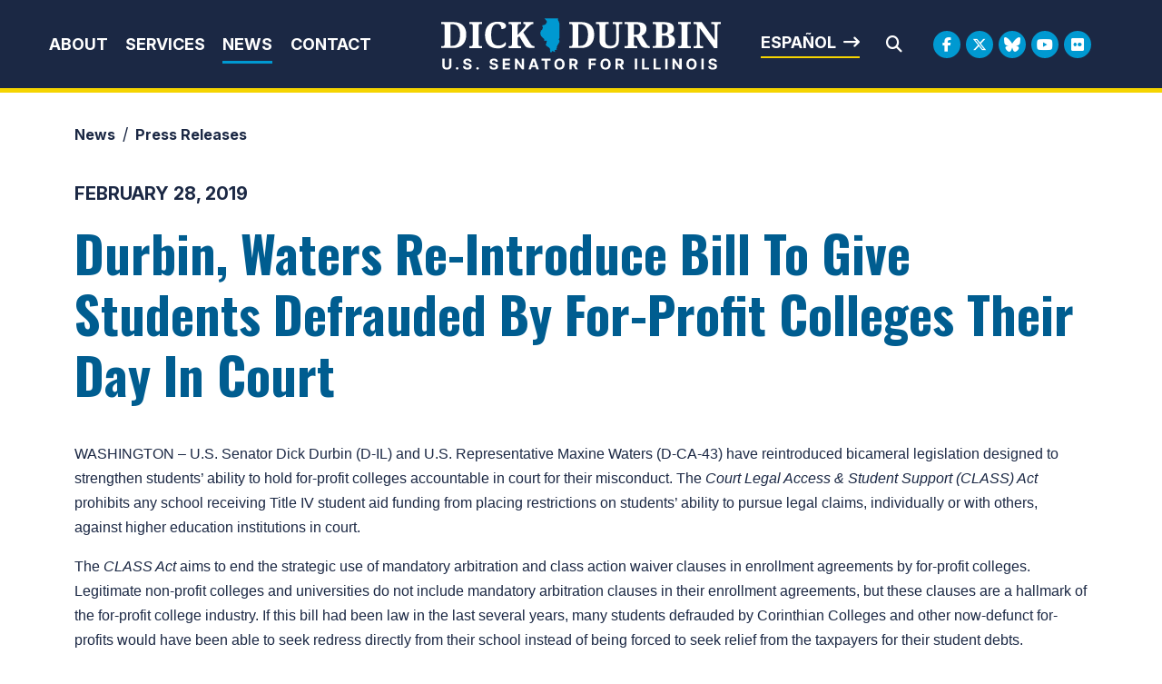

--- FILE ---
content_type: text/html;charset=UTF-8
request_url: https://www.durbin.senate.gov/newsroom/press-releases/durbin-waters-re-introduce-bill-to-give-students-defrauded-by-for-profit-colleges-their-day-in-court
body_size: 11350
content:

	
	
	
	
	
	
	
	
	


	


    
	

		
		

		



		
		
			 
		    	
			
		
		

		
		

		

		
		

		 
		 
		 	
		 
                

                    

		
        
		

		
			

			
		

		
		

		
		

		

		
    
	   


	























	  






















  





    

    



 
 
		
		
		
		
		





	


	
	


    



    
    







	







	
	
	

















<!DOCTYPE html>
<!--[if lt IE 7 ]><html lang="en" class="no-js ie ie6"> <![endif]-->
<!--[if IE 7 ]><html lang="en" class="no-js ie ie7"> <![endif]-->
<!--[if IE 8 ]><html lang="en" class="no-js ie ie8"> <![endif]-->
<!--[if IE 9 ]><html lang="en" class="no-js ie ie9"> <![endif]-->
<!--[if IE 10 ]><html lang="en" class="no-js ie ie10"> <![endif]-->
<!--[if IE 11 ]><html lang="en" class="no-js ie ie11"> <![endif]-->
<!--[if gt IE 11]><html lang="en" class="no-js ie"> <![endif]-->
<!--[if !(IE) ]><!-->
<html lang="en" class="no-js">
<!--<![endif]-->

	<head>
		<meta charset="UTF-8">
		<meta http-equiv="X-UA-Compatible" content="IE=edge,chrome=1">


		<meta name="viewport" content="width=device-width, initial-scale=1.0">

		

		
		

		<title>Durbin, Waters Re-Introduce Bill To Give Students Defrauded By For-Profit Colleges Their Day In Court | U.S. Senator Dick Durbin of Illinois</title>

		
		
			<meta name="twitter:card" content="summary_large_image" />
		

		
		
			
		
		
			
		
		
			
		
		
		<meta name="twitter:title" content="Durbin, Waters Re-Introduce Bill To Give Students Defrauded By For-Profit Colleges Their Day In Court" />
		


		
		
			
				<meta name="date" content="2019-02-28" />
			
		
		
			
				<meta name="title" content="Durbin, Waters Re-Introduce Bill To Give Students Defrauded By For-Profit Colleges Their Day In Court" />
			
		
		

		


		
		
			
			

			
		

		

		
			<meta property="og:url" content="https://www.durbin.senate.gov/newsroom/press-releases/durbin-waters-re-introduce-bill-to-give-students-defrauded-by-for-profit-colleges-their-day-in-court" />
		

		
		
			<meta property="og:image" content="https://www.durbin.senate.gov/themes/durbin/images/sharelogo.jpg" />
			<meta name="twitter:image" content="https://www.durbin.senate.gov/themes/durbin/images/sharelogo.jpg" />
		

		
			
		
		
			
		
		
			<meta property="og:title" content="Durbin, Waters Re-Introduce Bill To Give Students Defrauded By For-Profit Colleges Their Day In Court | U.S. Senator Dick Durbin of Illinois" />
			

		
			<meta property="og:description" content="The Official U.S. Senate website of Dick Durbin" />
			<meta name="twitter:description" content="The Official U.S. Senate website of Dick Durbin" />
		

		
		

		
	

	
		<link href="https://www.durbin.senate.gov/themes/durbin/images/favicon.ico" rel="Icon" type="image/x-icon"/>


<script src="/themes/default_v7/scripts/jquery.min.js"></script>
<script src="/themes/default_v7/includes/bootstrap/js/bootstrap.bundle.min.js"></script>
<script src="/themes/default_v7/scripts/jquery.html5-placeholder-shim.js"></script>



	<link rel="stylesheet" href="/themes/default_v7/includes/bootstrap/css/bootstrap.min.css">
	<link rel="stylesheet" href="/themes/default_v7/scripts/font-awesome/css/all.min.css">


		
		
				<link rel="stylesheet" href="/themes/durbin/styles/common.css?cachebuster=1739309436">
		





		<!--[if lte IE 6]>
			<link rel="stylesheet" href="http://universal-ie6-css.googlecode.com/files/ie6.1.1.css" media="screen, projection">
		<![endif]-->

		
		

		
		

		
		
		

		

	



	<link rel="preconnect" href="https://fonts.googleapis.com">
<link rel="preconnect" href="https://fonts.gstatic.com" crossorigin>
<link href="https://fonts.googleapis.com/css2?family=Inter:ital,opsz,wght@0,14..32,100..900;1,14..32,100..900&family=Noto+Serif:ital,wght@0,100..900;1,100..900&family=Oswald:wght@200..700&display=swap" rel="stylesheet">

<script src="https://cdnjs.cloudflare.com/ajax/libs/gsap/3.11.5/gsap.min.js"></script>
<script src="https://cdnjs.cloudflare.com/ajax/libs/gsap/3.11.5/ScrollTrigger.min.js"></script>



<script type="text/javascript">
        function googleTranslateElementInit() {
            new google.translate.TranslateElement({pageLanguage: 'en'}, 'google_translate_element');
        }
    </script>
    <script src="https://translate.google.com/translate_a/element.js?cb=googleTranslateElementInit"></script>







	


	

	

	




    



	


		

		

		



	
	



</head>
<body  id="default" class="senatorx bg3  news-itm ">
<a href="#aria-skip-nav" class="sr-only">Skip to content</a>




	


	


<!--googleoff: all-->

	<div class="modal fade" id="NavMobileModal">
	  <div class="modal-dialog modal-lg">
		<div class="modal-content">
			<div class="modal-header">
				<a  class="close rounded-circle shadow-sm" data-bs-dismiss="modal"><span aria-hidden="true"><i class="fas fa-times"></i></span><span class="sr-only">Close</span></a>
			  </div>
		  <div class="modal-body">
		   <ul class="nav nav-pills flex-column text-center" id="modal-nav">
			   
				
					<li  class="nav-item home">
						<a href="/">Home</a>
					</li>
				
					
						
						
						
						
						
							
							
							
							
						
						
							
								
							
							
							
								
							
								
							
								
							
								
							
							
						
				
					<li class="nav-item dropdown no-descriptions">  
					<span class="topnavitems">
						<a href="https://www.durbin.senate.gov/about" >About</a>
						<a alt="Toggle for About" class="btn btn-toggle-dropdown" aria-expanded="false" data-bs-toggle="dropdown" data-bs-target="#nav42F5F5FC-4040-F985-52CD-26CBD5B79056"><i class="fa-solid fa-circle-plus"></i></a>
					</span>
						
							
								

		
		
			
			
			
			
			
				
					
						<ul class="dropdown-menu collapse" id="nav42F5F5FC-4040-F985-52CD-26CBD5B79056" data-bs-parent="#modal-nav">
					
					
					
					
						
						
						
						
						
						
								
								
						
						<li class="">
							
							<a href="https://www.durbin.senate.gov/about-dick-durbin">About Dick Durbin </a>
							

		
		
			
			
			
			
			
		

		

		
						</li>
					
					
						
						
						
						
						
						
								
								
						
						<li class="">
							
							<a href="https://www.durbin.senate.gov/about/committees-assignments">Committee Assignments </a>
							

		
		
			
			
			
			
			
		

		

		
						</li>
					
					
						
						
						
						
						
						
								
								
						
						<li class="">
							
							<a href="https://www.durbin.senate.gov/about/illinois">About Illinois </a>
							

		
		
			
			
			
			
			
		

		

		
						</li>
					
					
						
						
						
						
						
						
								
								
						
						<li class="">
							
							<a href="https://www.durbin.senate.gov/issues-landing">Issues </a>
							

		
		
			
			
			
			
			
		

		

		
						</li>
					

					
						</ul>
					
				
			
		

		

		
	
							
						
					</li>
					
				
					
						
						
						
						
						
							
							
							
							
						
						
							
								
							
							
							
								
									
									
							
						
				
					<li class="nav-item dropdown ">  
					<span class="topnavitems">
						<a href="https://www.durbin.senate.gov/help/" >Services</a>
						<a alt="Toggle for Services" class="btn btn-toggle-dropdown" aria-expanded="false" data-bs-toggle="dropdown" data-bs-target="#nav43191D77-4040-F985-52CD-E657F9F39B3B"><i class="fa-solid fa-circle-plus"></i></a>
					</span>
						
							
								

		
		
			
			
			
			
			
				
					
						<ul class="dropdown-menu collapse" id="nav43191D77-4040-F985-52CD-E657F9F39B3B" data-bs-parent="#modal-nav">
					
					
					
					
						
						
						
						
						
						
								
								
						
						<li class="">
							
							<a href="https://www.durbin.senate.gov/help/services">Federal Agency Assistance </a>
							

		
		
			
			
			
			
			
		

		

		
						</li>
					
					
						
						
						
						
						
						
								
								
						
						<li class="">
							
							<a href="https://www.durbin.senate.gov/help/scheduling-requests">Scheduling Request </a>
							

		
		
			
			
			
			
			
		

		

		
						</li>
					
					
						
						
						
						
						
						
								
								
						
						<li class="">
							
							<a href="https://www.durbin.senate.gov/help/academy/">Academy Nominations </a>
							

		
		
			
			
			
			
			
		

		

		
						</li>
					
					
						
						
						
						
						
						
								
								
						
						<li class="">
							
							<a href="https://www.durbin.senate.gov/help/internships">Internships </a>
							

		
		
			
			
			
			
			
		

		

		
						</li>
					
					
						
						
						
						
						
						
								
								
						
						<li class="">
							
							<a href="https://www.durbin.senate.gov/help/request-a-flag">Flag Requests </a>
							

		
		
			
			
			
			
			
		

		

		
						</li>
					
					
						
						
						
						
						
						
								
								
						
						<li class="">
							
							<a href="https://www.durbin.senate.gov/help/visiting">Visit Washington, D.C. </a>
							

		
		
			
			
			
			
			
		

		

		
						</li>
					
					
						
						
						
						
						
						
								
								
						
						<li class="">
							
							<a href="https://www.durbin.senate.gov/help/more">More </a>
							

		
		
			
			
			
			
			
		

		

		
						</li>
					
					
						
						
						
						
						
						
								
								
						
						<li class="">
							
							<a href="https://www.durbin.senate.gov/issues/fy26-congressionally-directed-spending-disclosures">FY26 Congressionally Directed Spending Disclosures </a>
							

		
		
			
			
			
			
			
		

		

		
						</li>
					

					
						</ul>
					
				
			
		

		

		
	
							
						
					</li>
					
				
					
						
						
						
							
						
						
						
							
								
							
							
							
							
						
						
							
								
							
							
							
								
							
								
							
								
							
							
						
				
					<li class="nav-item selected dropdown no-descriptions">  
					<span class="topnavitems">
						<a href="https://www.durbin.senate.gov/newsroom" >News</a>
						<a alt="Toggle for News" class="btn btn-toggle-dropdown" aria-expanded="false" data-bs-toggle="dropdown" data-bs-target="#nav866992C0-4040-F985-52CD-2B81ACE8C0D1"><i class="fa-solid fa-circle-plus"></i></a>
					</span>
						
							
								

		
		
			
			
			
			
			
				
					
						<ul class="dropdown-menu collapse" id="nav866992C0-4040-F985-52CD-2B81ACE8C0D1" data-bs-parent="#modal-nav">
					
					
					
					
						
						
						
						
						
						
								
								
						
						<li class="highlight">
							
							<a href="https://www.durbin.senate.gov/newsroom/press-releases">Press Releases </a>
							

		
		
			
			
			
			
			
		

		

		
						</li>
					
					
						
						
						
						
						
						
								
								
						
						<li class="">
							
							<a href="https://www.durbin.senate.gov/newsroom/photos">Photo Gallery </a>
							

		
		
			
			
			
			
			
		

		

		
						</li>
					
					
						
						
						
						
						
						
								
								
						
						<li class="">
							
							<a href="https://www.durbin.senate.gov/newsroom/video">Video Gallery </a>
							

		
		
			
			
			
			
			
		

		

		
						</li>
					

					
						</ul>
					
				
			
		

		

		
	
							
						
					</li>
					
				
					
						
						
						
						
						
						
							
							
							
							
						
				
					<li class="nav-item no-descriptions">  
					<span class="topnavitems">
						<a href="https://www.durbin.senate.gov/contact/" >Contact</a>
						<a alt="Toggle for Contact" class="btn btn-toggle-dropdown" aria-expanded="false" data-bs-toggle="dropdown" data-bs-target="#nav96AC3827-4040-F985-52CD-D5B6C988CE02"><i class="fa-solid fa-circle-plus"></i></a>
					</span>
						
					</li>
					
				
					
				
					
				
					
				
					
				
					
				
				
			</ul>
		  </div>
		</div>
	  </div>
	</div>

	<script>
		document.addEventListener('DOMContentLoaded', function () {
			var toggleButtons = document.querySelectorAll('.btn-toggle-dropdown');
		
			toggleButtons.forEach(function(toggleButton) {
				var dropdownMenuId = toggleButton.getAttribute('data-bs-target');
				var dropdownMenu = document.querySelector(dropdownMenuId);
		
				toggleButton.addEventListener('click', function () {
					var isExpanded = toggleButton.getAttribute('aria-expanded') === 'true';
					toggleButton.setAttribute('aria-expanded', !isExpanded);
					toggleButton.querySelector('i').className = isExpanded ? 'fa-solid fa-circle-plus' : 'fa-solid fa-circle-minus';
					$(dropdownMenu).collapse('toggle'); // Use Bootstrap's collapse plugin
				});
			});

		});
		</script>
	
	
	<div class="modal fade" id="SearchModal">
	
		<div class="modal-dialog modal-lg">
			<div class="modal-content">
				<div class="modal-header">
					<a  class="close rounded-circle shadow-sm" data-bs-dismiss="modal"><span aria-hidden="true"><i class="fas fa-times"></i></span><span class="sr-only">Close</span></a>
				  </div>
			
				<div class="modal-body">
					<div id="searchpopup">
						
						
						
						
						
						
						
						
						
						
						
						
						
						
						
						
						
						
						
						
						
						
						
						
						
						
						
						
						
						
						
						<form aria-label="search field" id="sitesearchmodal" role="search" method="get" action="/search" class="pull-right form-inline">
							<label for="search-fieldmodal" style="text-indent:-9000px;display:none;">Mobile Site Search</label>
							<input type="search" id="search-fieldmodal" name="q" placeholder="Search">
							<input type="hidden" name="access" value="p" />
							<input type="hidden" name="as_dt" value="i" />
							<input type="hidden" name="as_epq" value="" />
							<input type="hidden" name="as_eq" value="" />
							<input type="hidden" name="as_lq" value="" />
							<input type="hidden" name="as_occt" value="any" />
							<input type="hidden" name="as_oq" value="" />
							<input type="hidden" name="as_q" value="" />
							<input type="hidden" name="as_sitesearch" value="" />
							<input type="hidden" name="client" value="" />
							<input type="hidden" name="sntsp" value="0" />
							<input type="hidden" name="filter" value="0" />
							<input type="hidden" name="getfields" value="" />
							<input type="hidden" name="lr" value="" />
							<input type="hidden" name="num" value="15" />
							<input type="hidden" name="numgm" value="3" />
							<input type="hidden" name="oe" value="UTF8" />
							<input type="hidden" name="output" value="xml_no_dtd" />
							<input type="hidden" name="partialfields" value="" />
							<input type="hidden" name="proxycustom" value="" />
							<input type="hidden" name="proxyreload" value="0" />
							<input type="hidden" name="proxystylesheet" value="default_frontend" />
							<input type="hidden" name="requiredfields" value="" />
							<input type="hidden" name="sitesearch" value="" />
							<input type="hidden" name="sort" value="date:D:S:d1" />
							<input type="hidden" name="start" value="0" />
							<input type="hidden" name="ud" value="1" />
							<button aria-label="search" type="submit"><span class="search">SEARCH</span></button>
						</form>
					</div>
				</div>
			</div>
		</div>
	</div>







	<div id="header" class="interior">

		<div id="siteheader">
				<div  class="header-holder">
			
					<div class="header-nav-holder">
						<div class="nav-hold right-slide-search inline-item">
							<!--googleoff: all-->





<div class="navbar">
		<nav aria-label="Main Desktop Menu">
       <ul class="nav nav-pills nav-justified hidden-xs hidden-sm hidden-xxs" id="main-nav">
       	
				
				
					
						
						
						
						
						
							
							
							
							
						
						
							
								
							
							
							
								
							
								
							
								
							
								
							
							
						
					<li class="dropdown no-descriptions">  <a href="https://www.durbin.senate.gov/about" >About</a>
						
							
								

		
		
			
			
			
			
			
				
					
						<ul class="dropdown-menu collapse" id="nav42F5F5FC-4040-F985-52CD-26CBD5B79056" data-bs-parent="#modal-nav">
					
					
					
					
						
						
						
						
						
						
								
								
						
						<li class="">
							
							<a href="https://www.durbin.senate.gov/about-dick-durbin">About Dick Durbin </a>
							

		
		
			
			
			
			
			
		

		

		
						</li>
					
					
						
						
						
						
						
						
								
								
						
						<li class="">
							
							<a href="https://www.durbin.senate.gov/about/committees-assignments">Committee Assignments </a>
							

		
		
			
			
			
			
			
		

		

		
						</li>
					
					
						
						
						
						
						
						
								
								
						
						<li class="">
							
							<a href="https://www.durbin.senate.gov/about/illinois">About Illinois </a>
							

		
		
			
			
			
			
			
		

		

		
						</li>
					
					
						
						
						
						
						
						
								
								
						
						<li class="">
							
							<a href="https://www.durbin.senate.gov/issues-landing">Issues </a>
							

		
		
			
			
			
			
			
		

		

		
						</li>
					

					
						</ul>
					
				
			
		

		

		
	
							
						
					</li>
					
				
					
						
						
						
						
						
							
							
							
							
						
						
							
								
							
							
							
								
									
									
							
						
					<li class="dropdown multiple-descriptions">  <a href="https://www.durbin.senate.gov/help/" >Services</a>
						
							
								

		
		
			
			
			
			
			
				
					
						<ul class="dropdown-menu collapse" id="nav43191D77-4040-F985-52CD-E657F9F39B3B" data-bs-parent="#modal-nav">
					
					
					
					
						
						
						
						
						
						
								
								
						
						<li class="">
							
							<a href="https://www.durbin.senate.gov/help/services">Federal Agency Assistance </a>
							

		
		
			
			
			
			
			
		

		

		
						</li>
					
					
						
						
						
						
						
						
								
								
						
						<li class="">
							
							<a href="https://www.durbin.senate.gov/help/scheduling-requests">Scheduling Request </a>
							

		
		
			
			
			
			
			
		

		

		
						</li>
					
					
						
						
						
						
						
						
								
								
						
						<li class="">
							
							<a href="https://www.durbin.senate.gov/help/academy/">Academy Nominations </a>
							

		
		
			
			
			
			
			
		

		

		
						</li>
					
					
						
						
						
						
						
						
								
								
						
						<li class="">
							
							<a href="https://www.durbin.senate.gov/help/internships">Internships </a>
							

		
		
			
			
			
			
			
		

		

		
						</li>
					
					
						
						
						
						
						
						
								
								
						
						<li class="">
							
							<a href="https://www.durbin.senate.gov/help/request-a-flag">Flag Requests </a>
							

		
		
			
			
			
			
			
		

		

		
						</li>
					
					
						
						
						
						
						
						
								
								
						
						<li class="">
							
							<a href="https://www.durbin.senate.gov/help/visiting">Visit Washington, D.C. </a>
							

		
		
			
			
			
			
			
		

		

		
						</li>
					
					
						
						
						
						
						
						
								
								
						
						<li class="">
							
							<a href="https://www.durbin.senate.gov/help/more">More </a>
							

		
		
			
			
			
			
			
		

		

		
						</li>
					
					
						
						
						
						
						
						
								
								
						
						<li class="">
							
							<a href="https://www.durbin.senate.gov/issues/fy26-congressionally-directed-spending-disclosures">FY26 Congressionally Directed Spending Disclosures </a>
							

		
		
			
			
			
			
			
		

		

		
						</li>
					

					
						</ul>
					
				
			
		

		

		
	
							
						
					</li>
					
				
					
						
						
						
							
						
						
						
							
								
							
							
							
							
						
						
							
								
							
							
							
								
							
								
							
								
							
							
						
					<li class="selected dropdown no-descriptions">  <a href="https://www.durbin.senate.gov/newsroom" >News</a>
						
							
								

		
		
			
			
			
			
			
				
					
						<ul class="dropdown-menu collapse" id="nav866992C0-4040-F985-52CD-2B81ACE8C0D1" data-bs-parent="#modal-nav">
					
					
					
					
						
						
						
						
						
						
								
								
						
						<li class="highlight">
							
							<a href="https://www.durbin.senate.gov/newsroom/press-releases">Press Releases </a>
							

		
		
			
			
			
			
			
		

		

		
						</li>
					
					
						
						
						
						
						
						
								
								
						
						<li class="">
							
							<a href="https://www.durbin.senate.gov/newsroom/photos">Photo Gallery </a>
							

		
		
			
			
			
			
			
		

		

		
						</li>
					
					
						
						
						
						
						
						
								
								
						
						<li class="">
							
							<a href="https://www.durbin.senate.gov/newsroom/video">Video Gallery </a>
							

		
		
			
			
			
			
			
		

		

		
						</li>
					

					
						</ul>
					
				
			
		

		

		
	
							
						
					</li>
					
				
					
						
						
						
						
						
						
							
							
							
							
						
					<li class="no-descriptions">  <a href="https://www.durbin.senate.gov/contact/" >Contact</a>
						
					</li>
					
				
					
				
					
				
					
				
					
				
					
				
				
			</ul>
		</nav>

		
		<a class="togglemenu hidden-md hidden-lg" data-bs-toggle="modal" data-bs-target="#NavMobileModal">

			<i class="fas fa-bars"></i>
			<span class="hidden">MENU</span>

		</a>
	</div>

<!--googleon: all-->

						</div>

						<div class="logo-holder">
							<a href = "/" class = "logo-hold top-left inline-item" >
								<h1 class="sr-only">Senator Dick Durbin</h1>
								<img alt="Header internal site logo" id="homelogo" class = "top-logo" src = "/themes/durbin/images/logo.svg">
							</a>
						</div>
							
						<div class="right-holder">
							<div class="esbutton">
								<a href="#" id="translateButton" class="textarrow spanish" onclick="translatePage()">Español</a>
							</div>
							<div class = "searchbar">
								<a class="srchbutton hidden-xs hidden-sm hidden-xxs">
    <i class="searchbutton fas fa-search"></i>
</a>
<a class="srchbuttonmodal hidden-md hidden-lg" data-bs-toggle="modal" data-bs-target="#SearchModal">
    <i class="fas fa-search"></i>
    <span class="hidden">Modal Search Button</span>
</a>
<div id="search">
    
    
    
    
    
    
    
    
    
    
    
    
    
    
    
    
    
    
    
    
    
    
    
    
    
    
    
    
    
    
    
    <form id="sitesearch" role="search" method="get" action="/search" class="form-inline">
        <label for="search-field" style="text-indent:-9000px;">Mobile Site Search</label>
        <input type="search" id="search-field" name="q" placeholder="Search">
        <input type="hidden" name="access" value="p" />
        <input type="hidden" name="as_dt" value="i" />
        <input type="hidden" name="as_epq" value="" />
        <input type="hidden" name="as_eq" value="" />
        <input type="hidden" name="as_lq" value="" />
        <input type="hidden" name="as_occt" value="any" />
        <input type="hidden" name="as_oq" value="" />
        <input type="hidden" name="as_q" value="" />
        <input type="hidden" name="as_sitesearch" value="" />
        <input type="hidden" name="client" value="" />
        <input type="hidden" name="sntsp" value="0" />
        <input type="hidden" name="filter" value="0" />
        <input type="hidden" name="getfields" value="" />
        <input type="hidden" name="lr" value="" />
        <input type="hidden" name="num" value="15" />
        <input type="hidden" name="numgm" value="3" />
        <input type="hidden" name="oe" value="UTF8" />
        <input type="hidden" name="output" value="xml_no_dtd" />
        <input type="hidden" name="partialfields" value="" />
        <input type="hidden" name="proxycustom" value="" />
        <input type="hidden" name="proxyreload" value="0" />
        <input type="hidden" name="proxystylesheet" value="default_frontend" />
        <input type="hidden" name="requiredfields" value="" />
        <input type="hidden" name="sitesearch" value="" />
        <input type="hidden" name="sort" value="date:D:S:d1" />
        <input type="hidden" name="start" value="0" />
        <input type="hidden" name="ud" value="1" />
        <button type="submit" aria-label="Submit Search">
            <i class="fas fa-search"></i><span class="sr-only">Submit Search</span>
        </button>
        <a class="closesearch hidden-xs hidden-sm hidden-xxs">
            <i class="searchbutton fas fa-times"></i>
        </a>
    </form>
</div>
<script type="text/javascript">
    $( ".srchbutton" ).click(function(e) {

        // NOTE: sometimes the search body page has an id of search; so we specifically target the div
        $( "div#search" ).toggleClass( "showme" );

        if ($( "div#search" ).hasClass( "showme" )){
        //	$( ".nav" ).addClass('fade-out');
            $( ".togglemenu" ).fadeOut( 0 );
            $( "div#search #sitesearch #search-field").focus();
        }else{
            //$( ".nav" ).removeClass('fade-out')
            $( ".togglemenu" ).delay( 300 ).fadeIn( 300 );
        };
       
    });

    $( ".closesearch" ).click(function(e) {
        $( "div#search" ).removeClass( "showme" );
    });
</script>
							</div>
							<div class = "social__links social__links--top">
									<ul class = "social-list list-inline list-unstyled">
  <li class = "list-inline-item"><a class="facebook" aria-label="Facebook Logo" href= "https://www.facebook.com/SenatorDurbin" target = "_blank"><i class="fa-brands fa-facebook-f"></i><span class="hidden">Facebook Logo</span></a></li>
  <li class = "list-inline-item"><a class="twitter" aria-label="Twitter Logo" href= "https://twitter.com/SenatorDurbin" target = "_blank"><i class="fa-brands fa-x-twitter"></i><span class="hidden">Twitter Logo</span></a></li>
  <li class = "list-inline-item"><a class="flickr" href = "https://bsky.app/profile/durbin.senate.gov" target = "_blank"><i class="fa-brands fa-bluesky"></i></i><span class="hidden">Bluesky Logo</span></a></li>
  <li class = "list-inline-item"><a class="youtube" aria-label="Youtube Logo" href= "https://www.youtube.com/user/SenatorDurbin" target = "_blank"><i class="fa-brands fa-youtube"></i></i><span class="hidden">Youtube Logo</span></a></li>
  
   <li class = "list-inline-item"><a class="flickr" href = "https://www.flickr.com/photos/senatordurbin/" target = "_blank"><i class="fa-brands fa-flickr"></i></i><span class="hidden">Flickr Logo</span></a></li>
</ul>
							</div>
						</div>
					</div>
				</div>
		</div>
		

<div id="google_translate_element" style="display:none;"></div>
<script>
    function translatePage() {
        const selectField = document.querySelector('.goog-te-combo');
        if (selectField) {
            selectField.value = 'es'; // Replace 'es' with the desired language code (e.g., 'fr' for French)
            selectField.dispatchEvent(new Event('change'));
        }
    }
</script>
</div>


<div id="aria-skip-nav"></div>












	



	
	<div id="content" role="main">







	

	
	
		
		
	













	
	<div class="container" id="main_container">
	







<div class='breadcrumb' role='region' aria-label='Breadcrumbs' id='breadcrumb'><div class='breadcrumb__holder--list list-inline'><div class='breadcrumb__holder--listitem list-inline-item'><a href='https://www.durbin.senate.gov/'>Home</a></div><div class='breadcrumb__holder--listitem list-inline-item'><a href='https://www.durbin.senate.gov/newsroom'>News</a></div><div class='breadcrumb__holder--listitem list-inline-item'><a href='https://www.durbin.senate.gov/newsroom/press-releases'>Press Releases</a></div></div></div>



	




<div class="one_column row">


	
	




	

	<div class="clearfix col-md-12" id="main_column">


	



	
	<div id="newscontent" class="article">
	
	<div id="press">
		
		
			
				<span class="date black">February 28, 2019</span>
				<h1 class="main_page_title">Durbin, Waters Re-Introduce Bill To Give Students Defrauded By For-Profit Colleges Their Day In Court</h1>
			
			<p><span style="font-family: helvetica; font-size: medium;">WASHINGTON &ndash; U.S. Senator Dick Durbin (D-IL) and U.S. Representative Maxine Waters (D-CA-43) have reintroduced bicameral legislation designed to strengthen students&rsquo; ability to hold for-profit colleges accountable in court for their misconduct. The <i>Court Legal Access &amp; Student Support (CLASS) Act</i> prohibits any school receiving Title IV student aid funding from placing restrictions on students&rsquo; ability to pursue legal claims, individually or with others, against higher education institutions in court.</span></p>
<p><span style="font-family: helvetica; font-size: medium;">The <i>CLASS Act</i> aims to end the strategic use of mandatory arbitration and class action waiver clauses in enrollment agreements by for-profit colleges. Legitimate non-profit colleges and universities do not include mandatory arbitration clauses in their enrollment agreements, but these clauses are a hallmark of the for-profit college industry. If this bill had been law in the last several years, many students defrauded by Corinthian Colleges and other now-defunct for-profits would have been able to seek redress directly from their school instead of being forced to seek relief from the taxpayers for their student debts.&nbsp;</span></p>
<p><span style="font-family: helvetica; font-size: medium;"><b>&ldquo;Mandatory pre-dispute arbitration clauses amount to traps in contractual fine print that hurt people and undermine their ability to seek justice. Predatory for-profit colleges often use these clauses in their student enrollment agreements in order to shield themselves from accountability,&rdquo; </b>Durbin said.<b> &ldquo;Students who were hung out to dry by deadbeat for-profit schools, with mountains of student loan debt, should be allowed to hold these schools directly accountable in court. That&rsquo;s why I&rsquo;m reintroducing the <i>CLASS Act</i> which would end this shady practice in for-profit college enrollment agreements.&rdquo;</b></span></p>
<p><span style="font-family: helvetica; font-size: medium;"><b>&ldquo;The for-profit college industry is rife with bad actors that lure potential students into some of the most expensive academic programs, all while knowingly and fraudulently misrepresenting the quality and success of these programs. These schools use mandatory arbitration clauses and other tactics to shield themselves from being held responsible for their wrongdoing,&rdquo; </b>said Waters.<b> &ldquo;I am proud to introduce bold legislation that eliminates mandatory arbitration provisions and ultimately ensures that students have a right to their day in court.&rdquo;</b>&nbsp;</span></p>
<p><span style="font-family: helvetica; font-size: medium;">The Senate bill is cosponsored by Senators Sheldon Whitehouse (D-RI), Richard Blumenthal (D-CT), Mazie Hirono (D-HI), Elizabeth Warren (D-MA), Sherrod Brown (D-OH), Jack Reed (D-RI), and Ed Markey (D-MA).&nbsp;</span></p>
<p><span style="font-family: helvetica; font-size: medium;">The House bill is cosponsored by Representatives Mark Takano (D-CA-41), Jackie Speier (D-CA-14), Eleanor Holmes Norton (D-DC), and Steve Cohen (D-TN-09).</span></p>
<p><span style="font-family: helvetica; font-size: medium;">The <i>CLASS Act</i> is supported by groups including the American Association for Justice, the Center for Justice &amp; Democracy, Consumer Action, Consumers for Auto Reliability and Safety, the Institute for College Access and Success, Public Citizen, the National Consumer Law Center (on behalf of its low income clients), the National Association for College Admission Counseling, the National Employment Lawyers Association, the National Student Legal Defense Network, and Young Invincibles.</span></p>
<p align="center"><span style="font-family: helvetica; font-size: medium;">-30-</span></p>
<p align="center"><span style="font-family: helvetica; font-size: medium;">&nbsp;</span></p>
			
			
			
		

		
	</div>
	<!--googleoff: all-->
<div id="pagetools">
	

	<script>// cribbed from jquery migrate plugin @ https://github.com/jquery/jquery-migrate/blob/master/src/core.js
		if (typeof uaMatch == 'undefined') {
			var uaMatch = function( ua ) {
				ua = ua.toLowerCase();

				var match = /(chrome)[ \/]([\w.]+)/.exec( ua ) ||
					/(webkit)[ \/]([\w.]+)/.exec( ua ) ||
					/(opera)(?:.*version|)[ \/]([\w.]+)/.exec( ua ) ||
					/(msie) ([\w.]+)/.exec( ua ) ||
					ua.indexOf("compatible") < 0 && /(mozilla)(?:.*? rv:([\w.]+)|)/.exec( ua ) ||
					[];

				return {
					browser: match[ 1 ] || "",
					version: match[ 2 ] || "0"
				};
			};

			var matched = uaMatch( navigator.userAgent );
			var browser = {};

			if ( matched.browser ) {
				browser[ matched.browser ] = true;
				browser.version = matched.version;
			}

			// Chrome is Webkit, but Webkit is also Safari.
			if ( browser.chrome ) {
				browser.webkit = true;
			} else if ( browser.webkit ) {
				browser.safari = true;
			}
		}
	</script>

	<div id="fb-root"></div>
	<div class="clearfix"></div>
	<ul id="actions" class="list-unstyled  list-inline">

		
			<li class=" list-inline-item">
				<a class="btn btn-xs tools print"><i class="fas fa-print"></i>&nbsp;&nbsp;Print</a>
			</li>
		
		
			
				<li class=" list-inline-item">
					<a class="btn btn-xs tools email"><i class="fas fa-envelope"></i>&nbsp;&nbsp;Email</a>
				</li>
			
		
		
			<li id="fb-li" class=" list-inline-item">
				<a class="btn btn-xs tools facebook"  data-link="http://www.durbin.senate.gov/newsroom/press-releases/durbin-waters-re-introduce-bill-to-give-students-defrauded-by-for-profit-colleges-their-day-in-court" data-text="Durbin, Waters Re-Introduce Bill To Give Students Defrauded By For-Profit Colleges Their Day In Court"><i class="fab fa-facebook-square"></i>&nbsp;&nbsp;Share</a>

			</li>
		

		
			<li id="twitter-li" class=" list-inline-item">
				<a class="btn btn-xs tools twitter" data-link="http://www.durbin.senate.gov/newsroom/press-releases/durbin-waters-re-introduce-bill-to-give-students-defrauded-by-for-profit-colleges-their-day-in-court" data-text="Durbin, Waters Re-Introduce Bill To Give Students Defrauded By For-Profit Colleges Their Day In Court"><i class="fab fa-twitter"></i>&nbsp;&nbsp;Tweet</a>
			</li>
		
	</ul>

	<script>
	
    $(document).ready(function () {
      if ($('.tools')) {
        $('.tools').bind('click', function () {

		var shareLink = $(this).attr('data-link');
          var shareText = $(this).attr('data-text');

          if (!shareLink) {
            shareLink = window
              .location
              .href
              .replace(/\/?$/, '');
          }

          if (shareText) {
            shareText = 'text=' + shareText + '&';
          }
          var caption = "Check this out!"
          var link;
          var newWindow;

          if ($(this).hasClass('twitter')) {
            link = 'http://www.twitter.com/share?' + shareText + 'url=' + shareLink;
            console.log(link);
            newWindow = window.open(link, 'twitter', "height=600,width=600");
          }

          if ($(this).hasClass('facebook')) {
            link = 'https://www.facebook.com/sharer/sharer.php?u=' + shareLink + '&display=popup';
            newWindow = window.open(link, 'facebook', "height=600,width=600");
          }

          if ($(this).hasClass('email')) {
            var lb = '%0D%0A';
            var body = 'From https://www.durbin.senate.gov/:' + lb + lb + shareLink;
            window.location.href = 'mailto:?subject=' + caption + '&body=' + body;
          }

          if ($(this).hasClass('print')) {
            window.print();
          }
        });
      }
    });
  
	</script>

	
</div>

<!--googleon: all-->


	
	

</div>

	
	
	



    
	
	


    
    
    
    	
    	
			<div class="prevpress">
				
				
					
				

				<div class="prevpress__holder row align-items-center justify-content-between">
				
					
						<div class="col col-md-6 col-sm-6 next">
						<a class="buttonarrow btn left nextarticle" href="/newsroom/press-releases/durbin-cassidy-introduce-legislation-to-support-leading-rehab-facilities-">Previous Article</a>
					</div>
					
					
						<div class="col col-md-6 col-sm-6 text-end previous">
						<a class="buttonarrow btn prevarticle" href="/newsroom/press-releases/senate-passes-and-house-introduces-bicameral-resolution-honoring-victims_injured-police-officers-of-aurora-shooting">Next Article</a>
					</div>
					
				</div>
			</div>
    	
    
	














	

	</div>



	
	



	
</div>


</div>
</div>

	

<script>

	window.refreshScrollTriggers = () => {
	ScrollTrigger.getAll().forEach(t => t.refresh());
	};


if (typeof window.makeStickyHeader !== 'function') {
window.makeStickyHeader = function (containerProp) {
	var siteHeader = $('#siteheader');
	
	var isHome = false;

	


	ScrollTrigger.defaults({
		// uncomment to see debug markers
		//markers: true
	});


// Pin SiteHeader when it hits the top of the viewport
if (siteHeader) {
		var stickyHeader = ScrollTrigger.create({
			id: 'SiteHeader', // creates .pin-spacer-SiteHeader which we target in _SiteHeader.scss
			trigger: siteHeader,
			endTrigger: 'html',
			start: 'top top-=1',
			end: 'bottom top',
			pin: true,
			pinSpacing: false,
			// pinReparent: isHome,
			onToggle: function (state) {
				var isActive = state.isActive;
				setTimeout(() => {
					(isActive) ? $('#header').addClass('scrolling').removeClass('topped') : $('#header').removeClass('scrolling').addClass('topped')
					
				}, 100);
			}
		})
	}


}
}

$(function () {
window.makeStickyHeader();

});



$(".halfbold").each(function() {
    var get_text = $(this).text();
    var splitT = get_text.split(" ");
    var halfIndex = Math.round(splitT.length / 3);
    var newText = '';
    for(var i = 0; i < splitT.length; i++) {
        if(i == halfIndex) {
            newText += '<span class="boldtext">';
        }
        newText += splitT[i] + " ";
    }
    newText += '</span>';
    $(this).html(newText);
});



$(window).scroll(function() {
	


	var scrolling_position = $(window).scrollTop() + 100
    var window_height = $(window).height()
    
    $(".sectionanimate").each(function(){
      var product_position = $(this).position().top
      if(product_position <= scrolling_position + window_height)
        $(this).addClass("showingthis")
    });

});

	$( window ).load(function() {
		
		var mainbody = $("#content").height();
		var mainwindow = $(window).height();
		if (mainbody < mainwindow){
			$( "#content" ).css( "min-height", mainwindow - 210 );
		}
	});


	$(document).ready(function() {
	
	setTimeout(function(){
		$('.ghost').each(function(i){
			var button = $(this);
				setTimeout(function() {
				button.toggleClass('boo', !button.hasClass('boo'));
			}, 300*i);
		});
	}, 400);
	
	
	setTimeout(function(){
		$('.buttonslide').each(function(i){
			var button = $(this);
				setTimeout(function() {
				button.toggleClass('slideup', !button.hasClass('slideup'));
			}, 300*i);
		});
	}, 400);
	
	setTimeout(function(){
		$('.textslide').each(function(i){
			var button = $(this);
				setTimeout(function() {
				button.toggleClass('slideright', !button.hasClass('slideright'));
			}, 300*i);
		});
	}, 200);

	setTimeout(function(){
		$('.textslideup').each(function(i){
			var button = $(this);
				setTimeout(function() {
				button.toggleClass('slidetop', !button.hasClass('slidetop'));
			}, 0*i);
		});
	}, 0);
		ScrollTrigger.refresh();
	});





	setTimeout(function(){
		$('.delay').each(function(i){
			var item = $(this);
				setTimeout(function() {
				item.toggleClass('animate', !item.hasClass('animate'));
			}, 300*i);
		});
	}, 600);


	(function($, window) {
        var adjustAnchor = function() {

            var $anchor = $(':target'),
                    fixedElementHeight = -200;

            if ($anchor.length > 0) {

                $('html, body')
                    .stop()
                    .animate({
                        scrollTop: $anchor.offset().top + fixedElementHeight
                    },-200);

            }

        };

        $(window).on('hashchange load', function() {
            adjustAnchor();
        });

    })(jQuery, window);

$('body').on('formLoaded', function() { 
	window.refreshScrollTriggers();
	
});

$(".amend-form-container form").submit(function(){
	$$('.formtext-top').addClass('hide-on-submit');
})


</script>

<footer class="footer text-center">
	<div class="container">
		<div class="footerstyles">
			<div class="leftside row justify-content-between align-items-center">
	
				<div class="footer-nodes col-lg-10 align-self-center">

					<ul class="list-unstyled list-inline inline-item">
				
					
					

						
							
							
							
							<li class="list-inline-item">  
								<a class="footer-link"  href="https://www.durbin.senate.gov/about">About</a>
							
							</li>
						
						
					

						
							
							
							
							<li class="list-inline-item">  
								<a class="footer-link"  href="https://www.durbin.senate.gov/help/">Services</a>
							
							</li>
						
						
					

						
							
							
							
								
							
							<li class="list-inline-item selected">  
								<a class="footer-link"  href="https://www.durbin.senate.gov/newsroom">News</a>
							
							</li>
						
						
					

						
							
							
							
							<li class="list-inline-item">  
								<a class="footer-link"  href="https://www.durbin.senate.gov/contact/">Contact</a>
							
							</li>
						
						
					

						
					

						
					

						
					

						
					

						
					
					
				</ul>
			
			
		</div>
			<div class="footersocial col-lg-2">
			
				<div class="inline-item social__links social__links--bottom">
					<ul class = "social-list list-inline list-unstyled">
  <li class = "list-inline-item"><a class="facebook" aria-label="Facebook Logo" href= "https://www.facebook.com/SenatorDurbin" target = "_blank"><i class="fa-brands fa-facebook-f"></i><span class="hidden">Facebook Logo</span></a></li>
  <li class = "list-inline-item"><a class="twitter" aria-label="Twitter Logo" href= "https://twitter.com/SenatorDurbin" target = "_blank"><i class="fa-brands fa-x-twitter"></i><span class="hidden">Twitter Logo</span></a></li>
  <li class = "list-inline-item"><a class="flickr" href = "https://bsky.app/profile/durbin.senate.gov" target = "_blank"><i class="fa-brands fa-bluesky"></i></i><span class="hidden">Bluesky Logo</span></a></li>
  <li class = "list-inline-item"><a class="youtube" aria-label="Youtube Logo" href= "https://www.youtube.com/user/SenatorDurbin" target = "_blank"><i class="fa-brands fa-youtube"></i></i><span class="hidden">Youtube Logo</span></a></li>
  
   <li class = "list-inline-item"><a class="flickr" href = "https://www.flickr.com/photos/senatordurbin/" target = "_blank"><i class="fa-brands fa-flickr"></i></i><span class="hidden">Flickr Logo</span></a></li>
</ul>
				</div>
			</div>
		</div>
		
	</div>

	
</footer>

	





	<!--- CUSTOM CODE FOOTER --->


<!--- Google Analytics --->
<!-- Google tag (gtag.js) -->
<script async src="https://www.googletagmanager.com/gtag/js?id=G-47TL4RNSJF"></script>
<script>
 window.dataLayer = window.dataLayer || [];
 function gtag(){dataLayer.push(arguments);}
 gtag('js', new Date());

 gtag('config', 'G-47TL4RNSJF');
</script>

<!--- Adobe --->
<script src="https://assets.adobedtm.com/566dc2d26e4f/f8d2f26c1eac/launch-3a705652822d.min.js"></script>

<!--- END CUSTOM CODE FOOTER --->





<script src="//platform.twitter.com/widgets.js"></script>
<script src="/scripts/vendor/orientation.js?cachebuster=1422459820" defer></script>
<script src="/scripts/vendor/modernizr/modernizr.js?cachebuster=1422459753" defer></script>
<script src="/scripts/vendor/selectivizr/selectivizr.js?cachebuster=1422459536" defer></script>
<script src="/themes/default_v7/scripts/global.js" defer></script>

<script src="/scripts/vendor/mootools/mootools.js?cachebuster=1732229017" defer></script>
<script src="/scripts/vendor/mootools/mootools-more.js?cachebuster=1732229017" defer></script>



<script type="text/template" class="deferred-script">
	// fix for bootstrap tooltip hide/mootools hide collision
	$$('form input,form select,form textarea, input, .nav-tabs li a').each(function(item) { if (typeof item.hide == 'function') { item.hide = null; } });
	Element.implement({
		'slide': function(how, mode){
			return this;
		}
	});
</script>





<script>
	window.top['site_path'] = "DF4399B0-66E4-44F9-921F-CAB53ACD8B55";

	

    var application = {
        "config": {
            "tinymce": {
                "plugins": {
                    "selectvideo": {
                        "player": "jwplayer", // should be set to "legacy" or "jwplayer" currently
                        "youtube": true, // set to true to write the youtube tags for youtube videos
                        "width": "100%", // set width and height on the containing element
                        "height": "100%",
                        "tracking": true
                    }
                }
            }
        },
        "fn": { // deprecated mootools 1.2 stuff that we'll probably still use once we upgrade fully to 1.3
            "defined": function(obj) {
                return (obj != undefined);
            },
            "check": function(obj) {
                return !!(obj || obj === 0);
            }
        },
        "form": {
        	"captchaSiteKey": "",
            "processed": null
			
			
			
        },
        "friendly_urls": true,
        "map": {
            "width": "100%", // set width and height on the containing element
            "height": "100%"
        },
        "siteroot": "https://www.durbin.senate.gov/",
        "theme": "durbin",
        "webroot": "https://www.durbin.senate.gov/"
		
			, "defaultTheme": "default_v7"
		
    };

	var yt_players = [];
	function onYouTubePlayerAPIReady() {
		var carousel = $('.carousel');

		if (carousel.length > 0) {
			carousel.on('slide', function() {
				if (typeof yt_players != 'undefined' && yt_players.constructor === Array && yt_players.length > 0) {
					yt_players.each(function(current) {
						if (application.fn.check(current.player) && typeof current.player.pauseVideo != 'undefined') {
							current.player.pauseVideo();
						}
					});
				}
			});
			//$('.carousel').carousel('cycle');
		}
		Array.each(yt_players, function(video) {
			video.target.innerHTML = "";
			video.player = new YT.Player(video.target, {
				width: video.width,
				height: video.height,
				videoId: video.id,
				playerVars: {
		            controls: 1,
		            showinfo: 0 ,
		            modestbranding: 1,
		            wmode: "transparent"
		        },
				events: {
					'onStateChange': function(event) {
						if (event.data == YT.PlayerState.PLAYING) {
							if (typeof _gaq != 'undefined') { _gaq.push(['_trackEvent', 'Video', 'Play', video.title ]); }
							//$('.carousel').carousel('pause');
							carousel.each(function(index) {
								$(this).carousel('pause');
							});
						} else if (event.data == YT.PlayerState.PAUSED) {
							//if (typeof _gaq != 'undefined') {  _gaq.push(['_trackEvent', 'Video', 'Pause', video.title ]); }
							//$('.carousel').carousel('cycle');
						} else if (event.data == YT.PlayerState.ENDED) {
							if (typeof _gaq != 'undefined') { _gaq.push(['_trackEvent', 'Video', 'Complete', video.title ]); }
							//carousel.carousel('cycle');
							carousel.each(function(index) {
								$(this).carousel('cycle');

							});
						}
					}
				}
			});
		});


	}

	$(function() {
		var tag = document.createElement('script');
		tag.src = "//www.youtube.com/player_api";
		var firstScriptTag = document.getElementsByTagName('script')[0];
		firstScriptTag.parentNode.insertBefore(tag, firstScriptTag);
	});

	function returnfalse() { return false }
</script>






  






<!--[if lt IE 9]>
	<script src="/scripts/polyfills/jquery.backgroundSize.js" type="text/javascript"></script>
	<script type="text/javascript">
		$(function() {
			$('.bg-fix').css({'background-size': 'cover'});
		});
	</script>
<![endif]-->

<script>
	$(function() {
		$('a').each(function() {
			var $this = $(this);
			var newWin = $this.hasClass('new-win');
			var senExit = $this.hasClass('sen-exit');
			if (newWin === true || senExit === true) {
				var href = $this.attr('href');
				if (typeof href !== 'undefined' && href !== '') {
					if (href.indexOf('javascript:') === -1 && href.charAt(0) !== '#') {
						var uri = (senExit === true) ? '' + encodeURIComponent(href) : href;

						$this.click(function(e) {
							e.preventDefault();
							window.open(uri);
						});
					}
				}
			}
		});
	});
</script>



	

<script type="text/javascript">
    /* moved to mootools below; window.addEvent("domready", function() {
        $$("script.deferred-script").each(function(script) {
            Browser.exec((Browser.ie) ? script.innerHTML : script.get("text"));
        });
    });*/

	$(function() {
		$("script.deferred-script").each(function() {
			var text = $(this).text();
			if (window.execScript){
				window.execScript(text);
			} else {
				var script = document.createElement('script');
				script.setAttribute('type', 'text/javascript');
				script.text = text;
				document.head.appendChild(script);
				document.head.removeChild(script);
			}
		});
	});
</script>



</body>
</html>


    
	